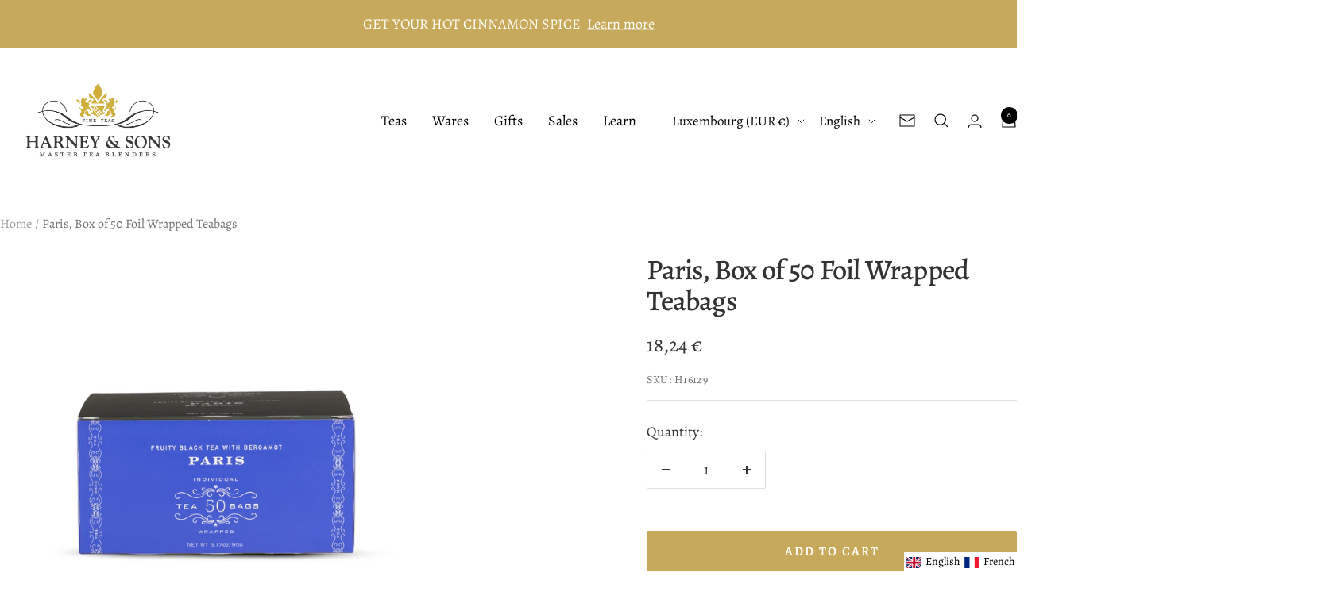

--- FILE ---
content_type: text/javascript; charset=utf-8
request_url: https://harneyshop.eu/products/foil-paris-tea-50-teabag-box.js
body_size: 769
content:
{"id":6855128776749,"title":"Paris, Box of 50 Foil Wrapped Teabags","handle":"foil-paris-tea-50-teabag-box","description":"\u003cp\u003eMike Harney has enjoyed many a pot of tea in the famous Paris tea shops. In homage, he created what's now become one of our most popular blends, reminiscent of a Parisian favourite. A fruity black tea with vanilla and caramel flavours, it contains a hint of lemony Bergamot.\u003c\/p\u003e\n\u003cp\u003eTry our large box of 50 convenient tea bags. Each tea bag brews a 6 to 8 oz (20-25 cl) cup of tea.\u003c\/p\u003e\n\u003cmeta charset=\"utf-8\"\u003e\n\u003cp\u003e\u003cem\u003e\u003cstrong\u003eIngredients :\u003c\/strong\u003e black tea, oolong tea, natural black currant flavour, natural vanilla flavour, bergamot oil, natural caramel flavour.\u003c\/em\u003e\u003c\/p\u003e\n\u003cp\u003e\u003cbr\u003e\u003cimg alt=\"Kosher\" src=\"https:\/\/cdn.shopify.com\/s\/files\/1\/1234\/1342\/files\/KSA-fat_icon.jpg?v=1481652842\"\u003e\u003c\/p\u003e\n\u003cp\u003e\u003cstrong\u003e\u003ca href=\"\/products\/paris-tea\"\u003eClick here to see additional purchasing options of Paris.\u003c\/a\u003e\u003c\/strong\u003e\u003c\/p\u003e","published_at":"2021-11-10T14:41:27+01:00","created_at":"2021-11-10T14:41:28+01:00","vendor":"Harney \u0026 Sons Fine Teas","type":"Thé et infusions","tags":["aroma-4","body-2","briskness-2","Flavored:Yes","packaging-type-teabags","Tea Bags","Tea Type: Black"],"price":1824,"price_min":1824,"price_max":1824,"available":true,"price_varies":false,"compare_at_price":null,"compare_at_price_min":0,"compare_at_price_max":0,"compare_at_price_varies":false,"variants":[{"id":39919161901101,"title":"Default Title","option1":"Default Title","option2":null,"option3":null,"sku":"H16129","requires_shipping":true,"taxable":true,"featured_image":null,"available":true,"name":"Paris, Box of 50 Foil Wrapped Teabags","public_title":null,"options":["Default Title"],"price":1824,"weight":180,"compare_at_price":null,"inventory_management":"shopify","barcode":"0636046101298","requires_selling_plan":false,"selling_plan_allocations":[]}],"images":["\/\/cdn.shopify.com\/s\/files\/1\/0552\/8833\/2333\/products\/50_Count_Premium_Teabag_Paris_Feb_2020_fcf7dba1-62b1-42bc-870c-28832d5dffad.jpg?v=1752582674"],"featured_image":"\/\/cdn.shopify.com\/s\/files\/1\/0552\/8833\/2333\/products\/50_Count_Premium_Teabag_Paris_Feb_2020_fcf7dba1-62b1-42bc-870c-28832d5dffad.jpg?v=1752582674","options":[{"name":"Title","position":1,"values":["Default Title"]}],"url":"\/products\/foil-paris-tea-50-teabag-box","media":[{"alt":"Paris, Box of 50 Foil Wrapped Teabags - Harney \u0026 Sons Fine Teas Europe","id":21419945197613,"position":1,"preview_image":{"aspect_ratio":1.0,"height":1800,"width":1800,"src":"https:\/\/cdn.shopify.com\/s\/files\/1\/0552\/8833\/2333\/products\/50_Count_Premium_Teabag_Paris_Feb_2020_fcf7dba1-62b1-42bc-870c-28832d5dffad.jpg?v=1752582674"},"aspect_ratio":1.0,"height":1800,"media_type":"image","src":"https:\/\/cdn.shopify.com\/s\/files\/1\/0552\/8833\/2333\/products\/50_Count_Premium_Teabag_Paris_Feb_2020_fcf7dba1-62b1-42bc-870c-28832d5dffad.jpg?v=1752582674","width":1800}],"requires_selling_plan":false,"selling_plan_groups":[]}

--- FILE ---
content_type: text/javascript
request_url: https://harneyshop.eu/cdn/shop/t/10/assets/custom.js?v=167639537848865775061701872542
body_size: -681
content:
//# sourceMappingURL=/cdn/shop/t/10/assets/custom.js.map?v=167639537848865775061701872542
